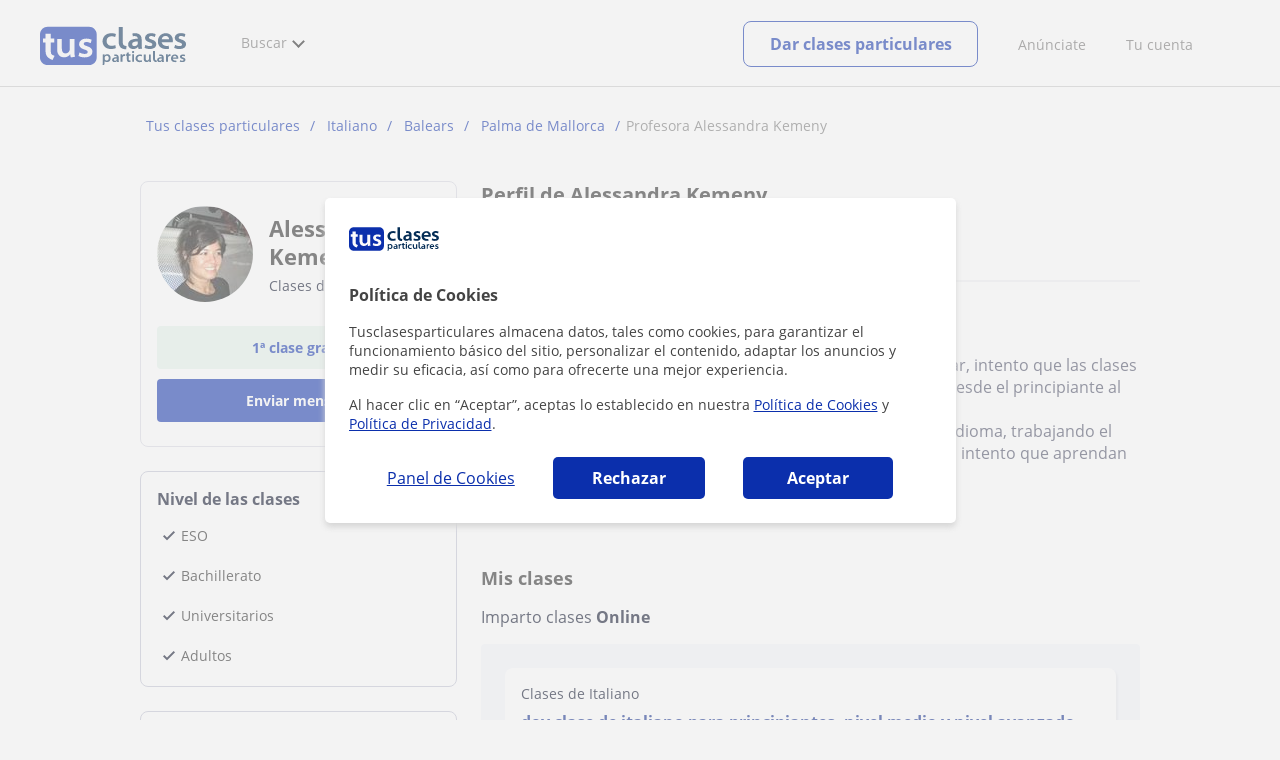

--- FILE ---
content_type: text/html; charset=utf-8
request_url: https://www.tusclasesparticulares.com/profesores/alessandra-kemeny.htm
body_size: 19797
content:


<!DOCTYPE html>
<html lang="es">
<head><meta http-equiv="Content-Type" content="text/html;utf-8" /><title>
	Alessandra Kemeny - Perfil, opiniones y precios
</title><meta name="viewport" content="width=device-width" /><meta name="robots" content="index,follow"/>
<meta name="facebook-domain-verification" content="kc3b74kfvtl1c1c759ki5v5ges3jca"/>
<link rel="canonical" href="https://www.tusclasesparticulares.com/profesores/alessandra-kemeny.htm"/>
<meta property="og:title" content="Alessandra Kemeny - Perfil, opiniones y precios"/>
<meta property="og:type" content="website" /><meta property="og:url" content="https://www.tusclasesparticulares.com/profesores/alessandra-kemeny.htm"/>
<meta property="og:image" content="https://d1reana485161v.cloudfront.net/i/og_tusclasesparticulares_v2.png"/>
<link id="lnkcss" type="text/css" rel="stylesheet" href="https://d1reana485161v.cloudfront.net/tces.min.css?v=2309" /><link rel="stylesheet" type="text/css" href="https://d1reana485161v.cloudfront.net/css/profile.css?v=2309"/>
<link rel="stylesheet" type="text/css" href="https://d1reana485161v.cloudfront.net/css/block-contact.css?v=2309"/>
<link rel="stylesheet" type="text/css" href="https://d1reana485161v.cloudfront.net/css/block-other-teachers.css?v=2309"/>
<meta http-equiv="X-UA-Compatible" content="IE=edge" /><link rel="icon" type="image/png" href="https://d1reana485161v.cloudfront.net/i/favicon-latam-esp.png">
</head>
<body id="body" class="desk footer2 country_es country_studentpass_active tc-reset" data-portalid="0" data-current-website-area="28">
    
    <div id="pp"></div>
    <div id="wrapper" class="flex">
        <header id="header" class="header2 v3">
    <div class="shell-lg">
        <section class="header-web">
            <div id="logo">
                <a href="/" id="lnkhome" title="Clases particulares">
                    <img src="https://d1reana485161v.cloudfront.net/i/logo_tusclasesparticulares_v3.svg" id="imglogo" width="159" height="60" alt="Tus clases particulares" />
                </a>
            </div>
            <div class="barra-vertical"></div>
            <div id="navcustom" class="navigation-web">
                <nav class="men">
                    <ul>
                        <li id="menuSearchers" class="menu menu-searchers">
                            <span class="menu-title">Buscar</span>
                            <div id="navmainsearchers" class="submenu lang_es">
                                <div class="submenu-title">
                                    <span class="submenu-title-txt dblock bold">Miles de anuncios a tu alcance</span>
                                </div>
                                <div class="submenu-items ovhid">
                                    <ul class="col_l fl_l">
                                        <li id="li1">
                                            <a href="/buscar/clasesparticulares.aspx">
                                                <svg id="header_particulares" style="color:#A3A5AB;;fill:currentcolor" width="23px" height="23px" viewBox="0 0 22 16" xmlns="http://www.w3.org/2000/svg" ><path d='M19.3218891,11.5127559 C19.9517018,11.5127559 20.5147472,11.6667556 20.9046069,11.8964761 C21.2947223,12.1261965 21.4883731,12.4078471 21.4883731,12.6639164 L21.4883731,14.0708903 L18.9302387,14.0708903 L18.9302387,13.0315203 C18.9302387,12.5078702 18.6514021,12.0535455 18.2106355,11.6884997 C18.5337279,11.5815697 18.9148899,11.5127559 19.3218891,11.5127559 Z M15.0930372,11.2569425 C16.0464538,11.2569425 16.9008707,11.4700351 17.4992184,11.8084762 C18.097566,12.1469174 18.4186119,12.58487 18.4186119,13.0315203 L18.4186119,15.3499575 L11.7674624,15.3499575 L11.7674624,13.0315203 C11.7674624,12.58487 12.0885083,12.1469174 12.6866001,11.8084762 C13.2849478,11.4700351 14.1396205,11.2569425 15.0930372,11.2569425 Z M0.511671144,11.2569425 L12.6546235,11.2569425 C12.5781352,11.2940354 12.5026703,11.3283144 12.4307867,11.3689888 C11.818881,11.7151043 11.3783702,12.2113824 11.2796262,12.7918231 L0.511671144,12.7918231 L0.511671144,11.2569425 Z M3.58143241,10.7453156 L7.16282055,10.7453156 L7.16282055,8.95462152 L3.58143241,8.95462152 L3.58143241,10.7453156 Z M19.4418656,8.1871812 C20.1512363,8.1871812 20.7209328,8.75687773 20.7209328,9.46624839 C20.7209328,10.1756191 20.1512363,10.7453156 19.4418656,10.7453156 C18.7322391,10.7453156 18.1627984,10.1756191 18.1627984,9.46624839 C18.1627984,8.75687773 18.7322391,8.1871812 19.4418656,8.1871812 Z M15.0930372,7.41974088 C15.9436168,7.41974088 16.6279178,8.10378602 16.6279178,8.95462152 C16.6279178,9.8052012 15.9436168,10.4895021 15.0930372,10.4895021 C14.2422017,10.4895021 13.5581565,9.8052012 13.5581565,8.95462152 C13.5581565,8.10378602 14.2422017,7.41974088 15.0930372,7.41974088 Z M1.5349249,2.55928555 L16.3721043,2.55928555 L16.3721043,7.36371774 C16.0213841,7.08206715 15.5760129,6.90811401 15.0930372,6.90811401 C13.9656673,6.90811401 13.0465296,7.82750751 13.0465296,8.95462152 C13.0465296,9.72308509 13.4727148,10.3956186 14.1017601,10.7453156 L7.67444743,10.7453156 L7.67444743,8.69880808 C7.67649394,8.57422693 7.58874993,8.46627366 7.4664711,8.44299464 C7.45061067,8.44145976 7.43449442,8.44145976 7.41863399,8.44299464 L3.32561897,8.44299464 C3.18415414,8.44299464 3.06980553,8.55759906 3.06980553,8.69880808 L3.06980553,10.7453156 L1.5349249,10.7453156 L1.5349249,2.55928555 Z M0.511671144,2.04765867 L17.3953581,2.04765867 L17.3953581,0.512778038 L0.511671144,0.512778038 L0.511671144,2.04765867 Z M0.207764779,0.00115116047 C0.0854859548,0.0244301834 -0.00225805465,0.132383455 4.4266294e-05,0.256964599 L4.4266294e-05,2.30347211 C4.4266294e-05,2.44468113 0.114392873,2.55928555 0.255857705,2.55928555 L1.02329802,2.55928555 L1.02329802,10.7453156 L0.255857705,10.7453156 C0.114392873,10.7453156 4.4266294e-05,10.85992 4.4266294e-05,11.001129 L4.4266294e-05,13.0476365 C4.4266294e-05,13.1888456 0.114392873,13.30345 0.255857705,13.30345 L11.2558356,13.30345 L11.2558356,15.6057709 C11.2558356,15.7469799 11.3701842,15.8615844 11.511649,15.8615844 L18.6744253,15.8615844 C18.8156343,15.8615844 18.9302387,15.7469799 18.9302387,15.6057709 L18.9302387,14.5825172 L21.7441866,14.5825172 C21.8853956,14.5825172 22,14.4679127 22,14.3267037 L22,12.6639164 C22,12.1640569 21.6546519,11.7432438 21.1686063,11.4567328 C20.8910487,11.2935238 20.5577238,11.1745705 20.1931897,11.0970591 C20.8066303,10.8123387 21.2325597,10.1848283 21.2325597,9.46624839 C21.2325597,8.4803434 20.4277706,7.67555432 19.4418656,7.67555432 C18.4559606,7.67555432 17.6511715,8.4803434 17.6511715,9.46624839 C17.6511715,10.1600144 18.0466591,10.768083 18.6263324,11.0650824 C18.2863563,11.121873 17.9737523,11.2144774 17.6990087,11.3449423 C17.2132189,11.0804312 16.6174294,10.8965013 15.9564075,10.8092689 C16.6529875,10.4823394 17.1395447,9.77271289 17.1395447,8.95462152 C17.1395447,8.59852921 17.0446379,8.27134382 16.8837312,7.97920488 C16.8852661,7.96334444 16.8852661,7.9472282 16.8837312,7.93136776 L16.8837312,2.55928555 L17.6511715,2.55928555 C17.7923806,2.55928555 17.906985,2.44468113 17.906985,2.30347211 L17.906985,0.256964599 C17.906985,0.115755581 17.7923806,0.00115116047 17.6511715,0.00115116047 L0.255857705,0.00115116047 C0.239741458,-0.000383720158 0.223881025,-0.000383720158 0.207764779,0.00115116047 Z'></path></svg>
                                                Profesores particulares
                                            </a>
                                        </li>
                                        <li id="li2">
                                            <a href="/online/">
                                                <svg id="header_online" style="color:#A3A5AB;;fill:currentcolor" width="17px" height="21px" viewBox="0 0 17 21" xmlns="http://www.w3.org/2000/svg" ><g id='wireframes' stroke='none' stroke-width='1' fill='none' fill-rule='evenodd'><g id='Header-' transform='translate(-168.000000, -193.000000)' fill='#A3A5AB'><g id='Group-20' transform='translate(145.000000, 61.000000)'><g id='Group-11' transform='translate(23.000000, 132.000000)'><g id='webcam'><path d='M8.5,16.3495305 C4.1741784,16.3495305 0.654460094,12.8298122 0.654460094,8.50399061 C0.654460094,4.17816901 4.1741784,0.654460094 8.5,0.654460094 C12.8258216,0.654460094 16.3455399,4.1741784 16.3455399,8.5 C16.3455399,12.8258216 12.8258216,16.3495305 8.5,16.3495305 Z M10.4633803,17.0039906 C11.9758216,17.0039906 13.2248826,18.1492958 13.3884977,19.6178404 L3.61150235,19.6178404 C3.77511737,18.1492958 5.0241784,17.0039906 6.53661972,17.0039906 L10.4633803,17.0039906 Z M17,8.5 C17,3.81502347 13.1889671,-5.68434189e-14 8.5,-5.68434189e-14 C3.81103286,-5.68434189e-14 0,3.81502347 0,8.5 C0,12.1593897 2.32652582,15.2880282 5.57488263,16.4812207 C4.0584507,16.9042254 2.94107981,18.2929577 2.94107981,19.9410798 L2.94107981,20.2683099 L14.0589202,20.2683099 L14.0589202,19.9410798 C14.0589202,18.2929577 12.9415493,16.9002347 11.4251174,16.4812207 C14.6774648,15.2880282 17,12.1633803 17,8.5 Z' id='Fill-1'></path><path d='M8.5,13.07723 C5.97394366,13.07723 3.92276995,11.0220657 3.92276995,8.5 C3.92276995,5.97793427 5.97394366,3.92276995 8.5,3.92276995 C11.0260563,3.92276995 13.07723,5.97793427 13.07723,8.5 C13.07723,11.0220657 11.0260563,13.07723 8.5,13.07723 M8.5,3.26830986 C5.61478873,3.26830986 3.26830986,5.61478873 3.26830986,8.5 C3.26830986,11.3852113 5.61478873,13.7316901 8.5,13.7316901 C11.3852113,13.7316901 13.7316901,11.3852113 13.7316901,8.5 C13.7316901,5.61478873 11.3852113,3.26830986 8.5,3.26830986' id='Fill-3'></path><path d='M8.5,11.4450704 C6.8758216,11.4450704 5.55892019,10.1241784 5.55892019,8.50399061 C5.55892019,6.88380282 6.87981221,5.5629108 8.5,5.5629108 C10.1201878,5.5629108 11.4410798,6.88380282 11.4410798,8.50399061 C11.4410798,10.1241784 10.1241784,11.4450704 8.5,11.4450704 M8.5,4.90446009 C6.51666667,4.90446009 4.90446009,6.51666667 4.90446009,8.5 C4.90446009,10.4833333 6.51666667,12.0955399 8.5,12.0955399 C10.4833333,12.0955399 12.0955399,10.4833333 12.0955399,8.5 C12.0955399,6.51666667 10.4833333,4.90446009 8.5,4.90446009' id='Fill-5'></path><path d='M8.5,6.54061033 C7.4185446,6.54061033 6.53661972,7.42253521 6.53661972,8.50399061 C6.53661972,8.68356808 6.6842723,8.83122066 6.86384977,8.83122066 C7.04342723,8.83122066 7.19107981,8.68356808 7.19107981,8.50399061 C7.19107981,7.78169014 7.77769953,7.19507042 8.5,7.19507042 C8.67957746,7.19507042 8.82723005,7.04741784 8.82723005,6.86784038 C8.82723005,6.6842723 8.67957746,6.54061033 8.5,6.54061033' id='Fill-7'></path><polygon id='Fill-9' points='8.17276995 18.6361502 8.82723005 18.6361502 8.82723005 17.9816901 8.17276995 17.9816901'></polygon><polygon id='Fill-11' points='9.48169014 18.6361502 10.1361502 18.6361502 10.1361502 17.9816901 9.48169014 17.9816901'></polygon><polygon id='Fill-12' points='6.86384977 18.6361502 7.51830986 18.6361502 7.51830986 17.9816901 6.86384977 17.9816901'></polygon></g></g></g></g></g></svg>
                                                Clases online por webcam
                                            </a>
                                        </li>
                                        <li id="li3">
                                            <a href="/in-company/">
                                                <svg id="header_paraempresas" style="color:#A3A5AB;;fill:currentcolor" width="18px" height="16px" viewBox="-32 33.1 16.2 15" xmlns="http://www.w3.org/2000/svg" ><path d='M-17.6,35.6h1.9v12.5H-32V35.6h1.9V35h1.2v0.6h1.9v-1.2v-0.1c0-0.8,0.4-1.2,1.1-1.2h3.9c0.4,0,0.7,0.1,0.9,0.4s0.4,0.5,0.4,0.9v0.1v1.2h1.9V35h1.2V35.6z M-16.3,38.1v-1.9h-1.2v0.6h-1.2v-0.6h-10v0.6h-1.2v-0.6h-1.2v1.9H-16.3z M-16.3,47.5v-8.8h-15v8.8H-16.3z M-26.3,35.6h5v-1.2c0-0.5-0.2-0.7-0.7-0.7h-3.8c-0.4,0-0.5,0.2-0.5,0.7V35.6z'></path></svg>
                                                Clases para empresas
                                            </a>
                                        </li>
                                    </ul>
                                    <ul class="col_r fl_r">
                                        <li id="li4">
                                            <a href="/academias/buscar.aspx">
                                                <svg id="header_academia" style="color:#A3A5AB;;fill:currentcolor" width="24px" height="24px" viewBox="0 0 22 22" xmlns="http://www.w3.org/2000/svg" ><g id='wireframes' stroke='none' stroke-width='1' fill='none' fill-rule='evenodd'><g id='Header-' transform='translate(-165.000000, -283.000000)' fill='#A3A5AB'><g id='Group-20' transform='translate(145.000000, 61.000000)'><g id='Group-13' transform='translate(20.000000, 222.000000)'><g id='Academia'><path d='M11.28325,21.430275 L13.18675,21.430275 L13.18675,14.129525 L11.28325,14.129525 L11.28325,21.430275 Z M8.81325,21.430275 L10.71675,21.430275 L10.71675,14.129525 L8.81325,14.129525 L8.81325,21.430275 Z M11,5.181775 L15.70125,8.262275 L15.70125,12.126275 C15.70125,12.275525 15.83625,12.411275 15.9845,12.411275 L18.62275,12.411275 L18.62275,21.430275 L13.7535,21.430275 L13.7535,13.844525 C13.7535,13.695525 13.6185,13.559775 13.47,13.559775 L8.53,13.559775 C8.3815,13.559775 8.2465,13.695525 8.2465,13.844525 L8.2465,21.430275 L3.386,21.430275 L3.386,12.411275 L6.02425,12.411275 C6.17275,12.411275 6.30775,12.275525 6.30775,12.126275 L6.30775,8.262275 L11,5.181775 Z M11.28325,0.569775 L14.1695,0.569775 L14.1695,2.038775 L11.28325,2.038775 L11.28325,0.569775 Z M10.938,2.5e-05 C10.80825,0.008025 10.7135,0.154275 10.71675,0.285025 L10.71675,4.692025 L5.865,7.870525 C5.78775,7.923275 5.7395,8.016775 5.741,8.110775 L5.741,11.841275 L3.10275,11.841275 C2.9545,11.841275 2.8195,11.977025 2.8195,12.126275 L2.8195,21.430275 L0.28725,21.430275 C0.13775,21.427775 0,21.564525 0,21.715025 C0,21.865525 0.13775,22.002025 0.28725,22.000025 L21.71275,22.000025 C21.86225,22.002525 22,21.865525 22,21.715025 C22,21.564525 21.86225,21.428025 21.71275,21.430275 L19.1895,21.430275 L19.1895,12.126275 C19.1895,11.977025 19.0545,11.841275 18.90625,11.841275 L16.26775,11.841275 L16.26775,8.110775 C16.26775,8.015275 16.2155,7.921275 16.135,7.870525 L11.28325,4.683025 L11.28325,2.608775 L14.45275,2.608775 C14.60125,2.608775 14.73625,2.473025 14.73625,2.323775 L14.73625,0.285025 C14.73625,0.135775 14.60125,2.5e-05 14.45275,2.5e-05 L10.938,2.5e-05 Z' id='Fill-1'></path><path d='M11.0019,8.0103 C12.08315,8.0103 12.94715,8.88905 12.94715,9.96655 C12.94715,11.0553 12.08315,11.9328 11.0019,11.9328 C9.92065,11.9328 9.05665,11.0553 9.05665,9.96655 C9.05665,8.88905 9.92065,8.0103 11.0019,8.0103 M11.0019,7.44055 C9.61365,7.44055 8.49015,8.5808 8.49015,9.96655 C8.49015,11.36105 9.61365,12.50255 11.0019,12.50255 C12.39015,12.50255 13.51365,11.36105 13.51365,9.96655 C13.51365,8.5808 12.39015,7.44055 11.0019,7.44055' id='Fill-3'></path><path d='M10.9975,8.587275 C10.84125,8.589775 10.7165,8.719025 10.7185,8.876275 L10.7185,9.966525 C10.71875,10.123775 10.8455,10.251275 11.002,10.251275 L12.096,10.251275 C12.2525,10.254775 12.382,10.130025 12.3855,9.972775 C12.389,9.815275 12.26475,9.685025 12.10825,9.681525 C12.10425,9.681525 12.10025,9.681525 12.096,9.681525 L11.28525,9.681525 L11.28525,8.876275 C11.2875,8.718775 11.1625,8.589525 11.006,8.587275 C11.003,8.587275 11.00025,8.587275 10.9975,8.587275' id='Fill-4'></path><path d='M4.95075,15.991025 L6.8335,15.991025 L6.8335,14.097525 L4.95075,14.097525 L4.95075,15.991025 Z M4.6675,13.527775 C4.51125,13.527775 4.38425,13.655525 4.38425,13.812775 L4.38425,16.276025 C4.38425,16.433275 4.51125,16.560775 4.6675,16.560775 L7.117,16.560775 C7.2735,16.560775 7.40025,16.433275 7.40025,16.276025 L7.40025,13.812775 C7.40025,13.655525 7.2735,13.527775 7.117,13.527775 L4.6675,13.527775 Z' id='Fill-5'></path><path d='M4.95075,19.837275 L6.8335,19.837275 L6.8335,17.943775 L4.95075,17.943775 L4.95075,19.837275 Z M4.6675,17.374025 C4.51125,17.374025 4.38425,17.501525 4.38425,17.659025 L4.38425,20.122275 C4.38425,20.279525 4.51125,20.407025 4.6675,20.407025 L7.117,20.407025 C7.2735,20.407025 7.40025,20.279525 7.40025,20.122275 L7.40025,17.659025 C7.40025,17.501525 7.2735,17.374025 7.117,17.374025 L4.6675,17.374025 Z' id='Fill-6'></path><path d='M15.18025,15.991025 L17.053,15.991025 L17.053,14.097525 L15.18025,14.097525 L15.18025,15.991025 Z M14.89675,13.527775 C14.7405,13.527775 14.6135,13.655525 14.6135,13.812775 L14.6135,16.276025 C14.6135,16.433275 14.7405,16.560775 14.89675,16.560775 L17.33625,16.560775 C17.49275,16.560775 17.6195,16.433275 17.6195,16.276025 L17.6195,13.812775 C17.6195,13.655525 17.49275,13.527775 17.33625,13.527775 L14.89675,13.527775 Z' id='Fill-7'></path><path d='M15.18025,19.837275 L17.053,19.837275 L17.053,17.943775 L15.18025,17.943775 L15.18025,19.837275 Z M14.89675,17.374025 C14.7405,17.374025 14.6135,17.501525 14.6135,17.659025 L14.6135,20.122275 C14.6135,20.279525 14.7405,20.407025 14.89675,20.407025 L17.33625,20.407025 C17.49275,20.407025 17.6195,20.279525 17.6195,20.122275 L17.6195,17.659025 C17.6195,17.501525 17.49275,17.374025 17.33625,17.374025 L14.89675,17.374025 Z' id='Fill-8'></path></g></g></g></g></g></svg>
                                                <span>
                                                    Academias y escuelas
                                                </span>
                                            </a>
                                        </li>
                                        <li id="li5">
                                            <a href="/buscar/alumnos.aspx">
                                                <svg id="header_students" style="color:#A3A5AB;;fill:currentcolor" width="16px" height="21px" viewBox="0 0 16 21" xmlns="http://www.w3.org/2000/svg" ><g id='wireframes' stroke='none' stroke-width='1' fill='none' fill-rule='evenodd'><g id='Header-' transform='translate(-168.000000, -329.000000)' fill='#A3A5AB'><g id='Group-20' transform='translate(145.000000, 61.000000)'><g id='Group-14' transform='translate(23.000000, 268.000000)'><g id='alumno'><path d='M14.8399,19.7196364 C14.6469,19.9417273 14.3519,20.0639091 14.0095667,20.0639091 L1.72123333,20.0639091 C1.3789,20.0639091 1.0839,19.9417273 0.8909,19.7196364 C0.6979,19.4978636 0.626233333,19.1984545 0.689566667,18.8774091 L1.74156667,13.5249545 C1.88056667,12.8179545 2.63423333,12.2207273 3.3879,12.2207273 L6.0119,12.2207273 L7.5789,14.3974091 L6.66323333,16.8362727 L8.07856667,18.4462727 L9.53323333,16.7557727 L8.34323333,14.3891364 L10.1799,12.2210455 L12.3429,12.2210455 C13.0965667,12.2210455 13.8502333,12.8182727 13.9892333,13.5252727 L15.0412333,18.8777273 C15.1042333,19.1984545 15.0329,19.4975455 14.8399,19.7196364 Z M7.9969,15.1702727 L8.74823333,16.6650909 L8.07323333,17.4497273 L7.42023333,16.7067727 L7.9969,15.1702727 Z M15.6962333,18.7596818 L14.6442333,13.4072273 C14.4469,12.4020909 13.4145667,11.5843636 12.3429,11.5843636 L9.86156667,11.5843636 L7.9699,13.8170455 L6.36223333,11.5840455 L3.3879,11.5840455 C2.31623333,11.5840455 1.2839,12.4017727 1.08623333,13.4069091 L0.0342333333,18.7593636 C-0.0661,19.2700455 0.0559,19.7552727 0.3779,20.1256364 C0.6999,20.496 1.1769,20.6999545 1.72123333,20.6999545 L14.0095667,20.6999545 C14.5539,20.6999545 15.0309,20.496 15.3529,20.1256364 C15.6749,19.7552727 15.7969,19.2703636 15.6962333,18.7596818 Z' id='Fill-1'></path><path d='M2.44656667,3.13027273 L7.86523333,0.702863636 L13.2842333,3.12995455 L11.3202333,3.81213636 C10.4659,2.91772727 9.23556667,2.35168182 7.86523333,2.35168182 C6.4949,2.35168182 5.26456667,2.91772727 4.41023333,3.81213636 L2.44656667,3.13027273 Z M7.86523333,10.5929091 C5.65956667,10.5929091 3.86523333,8.88013636 3.86523333,6.77472727 C3.86523333,4.68681818 5.65956667,2.98836364 7.86523333,2.98836364 C10.0709,2.98836364 11.8652333,4.68681818 11.8652333,6.77472727 C11.8652333,8.88013636 10.0709,10.5929091 7.86523333,10.5929091 Z M3.19856667,6.77472727 C3.19856667,9.23109091 5.2919,11.2292727 7.86523333,11.2292727 C10.4385667,11.2292727 12.5319,9.23109091 12.5319,6.77472727 C12.5319,5.87459091 12.2452333,5.03745455 11.7559,4.33809091 L12.2035667,4.18281818 L12.1935667,4.20922727 C12.2072333,4.21431818 13.5735667,4.75554545 13.9795667,7.66531818 L14.6402333,7.581 C14.3325667,5.37790909 13.4965667,4.36768182 12.9425667,3.92636364 L15.0195667,3.20504545 L7.86523333,0 L0.7109,3.20472727 L3.97456667,4.33809091 C3.48523333,5.03745455 3.19856667,5.87459091 3.19856667,6.77472727 Z' id='Fill-3'></path></g></g></g></g></g></svg>
                                                <span>
                                                    Alumnos que buscan profe
                                                </span>
                                            </a>
                                        </li>
                                        <li id="li6">
                                            <a href="/buscar/empleo-para-profesores/">
                                                <svg id="header_jobs" style="color:#A3A5AB;;fill:currentcolor" width="22px" height="22px" viewBox="0 0 22 22" xmlns="http://www.w3.org/2000/svg" ><g id='wireframes' stroke='none' stroke-width='1' fill='none' fill-rule='evenodd'><g id='Header-' transform='translate(-168.000000, -374.000000)' fill='#A3A5AB'><g id='Group-20' transform='translate(145.000000, 61.000000)'><g id='Group-15' transform='translate(23.000000, 313.000000)'><g id='Empleo'><path d='M16.8333333,12.1582654 C16.8333333,12.9880572 16.1666667,13.6518907 15.3,13.6518907 C14.4666667,13.6518907 13.7666667,12.9880572 13.7666667,12.1582654 C13.7666667,11.3284735 14.4333333,10.66464 15.3,10.66464 C16.1333333,10.6314483 16.8333333,11.3284735 16.8333333,12.1582654 M18.3666667,16.4399913 L18.3666667,17.3361665 L12.2,17.3361665 L12.2,16.4399913 C12.2,15.5106244 12.9666667,14.7804076 13.8666667,14.7804076 L16.6666667,14.7804076 C17.6,14.7472159 18.3666667,15.5106244 18.3666667,16.4399913 M13.1,12.1582654 C13.1,13.0212489 13.6,13.7514657 14.3,14.1165741 L13.8333333,14.1165741 C12.5333333,14.1165741 11.5,15.1787077 11.5,16.4399913 L11.5,17.6680833 C11.5,17.8672333 11.6333333,18 11.8333333,18 L18.6666667,18 C18.8666667,18 19,17.8672333 19,17.6680833 L19,16.4399913 C19,15.145516 17.9333333,14.1165741 16.6666667,14.1165741 L16.2666667,14.1165741 C17,13.7514657 17.4666667,13.0212489 17.4666667,12.1582654 C17.4666667,10.9633651 16.5,10.0008065 15.2666667,10.0008065 C14.1,9.96761487 13.1,10.9633651 13.1,12.1582654' id='Fill-1'></path><path d='M19.1281792,9.27533797 L20.192898,9.17420693 C20.3592603,9.14049658 20.4923502,9.0056552 20.4923502,8.80339312 C20.4590777,8.63484139 20.3259879,8.5 20.1263531,8.5 C20.0598082,8.5 18.1965502,8.70226208 18.1300052,8.70226208 C17.9303704,8.73597242 17.830553,8.9382345 17.8638255,9.10678623 L18.1965502,10.9271449 C18.2298226,11.129407 18.3961849,11.2305381 18.5958197,11.1968277 C18.762182,11.1631174 18.8952719,10.9945656 18.8619994,10.7923036 L18.6623647,9.71357247 C21.2576169,11.5339312 22.1559734,15.0735175 20.5921676,17.9726073 C19.261269,20.467173 16.5329269,21.6807454 13.9044022,21.2088006 C13.7380399,21.1750902 13.5384051,21.3099316 13.5051327,21.4784834 C13.4718602,21.6470351 13.60495,21.8492972 13.7713124,21.8830075 C16.6660168,22.422373 19.6605386,21.0739592 21.1577995,18.3097108 C22.8214227,15.1746486 21.9563386,11.3316691 19.1281792,9.27533797' id='Fill-3'></path><path d='M2.07736741,15.3008672 C1.56653936,15.3008672 1.15787692,14.8990939 1.15787692,14.3968773 L1.15787692,9.54211633 C1.26004253,9.57559744 1.32815293,9.57559744 1.43031855,9.57559744 L6.64076467,9.57559744 L6.64076467,10.5130685 C6.64076467,10.7139552 6.77698549,10.8478796 6.98131671,10.8478796 L9.09273932,10.8478796 C9.29707054,10.8478796 9.43329136,10.7139552 9.43329136,10.5130685 L9.43329136,9.57559744 L10.9998307,9.57559744 C9.22896014,10.9483229 8.17324883,13.0576329 8.24135924,15.3008672 L2.07736741,15.3008672 Z M7.32186874,10.1782574 L8.75218729,10.1782574 L8.75218729,8.73856969 L7.32186874,8.73856969 L7.32186874,10.1782574 Z M0.681104069,3.44855432 C0.681104069,3.3815921 0.749214476,3.31462988 0.817324883,3.31462988 L6.64076467,3.31462988 L6.64076467,7.19843864 C6.64076467,7.3993253 6.77698549,7.53324974 6.98131671,7.53324974 L9.09273932,7.53324974 C9.29707054,7.53324974 9.43329136,7.3993253 9.43329136,7.19843864 L9.43329136,3.31462988 L15.2567311,3.31462988 C15.3248416,3.31462988 15.392952,3.3815921 15.392952,3.44855432 L15.392952,8.1024286 C14.235075,8.1024286 13.1112533,8.33679637 12.055542,8.90597524 L9.43329136,8.90597524 L9.43329136,8.40375859 C9.43329136,8.20287193 9.29707054,8.06894749 9.09273932,8.06894749 L6.98131671,8.06894749 C6.77698549,8.06894749 6.64076467,8.20287193 6.64076467,8.40375859 L6.64076467,8.90597524 L1.43031855,8.90597524 C1.0216561,8.90597524 0.681104069,8.57116414 0.681104069,8.13590971 C0.681104069,8.13590971 0.681104069,3.44855432 0.681104069,3.44855432 Z M4.76772848,2.54456436 C4.76772848,1.50664995 5.61910857,0.669622199 6.70887508,0.669622199 L9.39923615,0.669622199 C10.4549475,0.669622199 11.3063275,1.50664995 11.3063275,2.54456436 L11.3063275,2.61152657 L4.76772848,2.61152657 L4.76772848,2.54456436 Z M7.32186874,6.86362754 L8.75218729,6.86362754 L8.75218729,3.31462988 L7.32186874,3.31462988 L7.32186874,6.86362754 Z M12.4642045,20.8922126 L12.0895972,19.0172704 C12.055542,18.8498649 11.885266,18.7159405 11.6809348,18.7494216 C11.5106588,18.7829027 11.374438,18.9503082 11.4084932,19.1511949 L11.6468796,20.2895526 C9.02462892,18.4815727 8.10513842,14.9995373 9.70573299,12.1201618 C11.1019963,9.60907855 13.9285782,8.40375859 16.5848841,8.93945635 C16.7551601,8.97293746 16.9594913,8.87249413 16.9935465,8.67160747 C17.0276017,8.50420192 16.9254361,8.30331526 16.7211049,8.26983415 C16.5167737,8.23635304 16.2783873,8.20287193 16.074056,8.16939082 L16.074056,3.48203543 C16.074056,3.046781 15.6994488,2.67848879 15.2567311,2.67848879 L11.9874316,2.67848879 L11.9874316,2.54456436 C11.9874316,1.13835774 10.8295547,0 9.39923615,0 L6.70887508,0 C5.24450133,0 4.08662442,1.13835774 4.08662442,2.54456436 L4.08662442,2.64500768 L0.817324883,2.64500768 C0.374607238,2.64500768 0,3.01329989 0,3.44855432 L0,8.13590971 C0,8.53768303 0.170276017,8.93945635 0.476772848,9.20730523 L0.476772848,14.3968773 C0.476772848,15.2673861 1.19193212,15.9704894 2.07736741,15.9704894 L8.30946964,15.9704894 C8.58191127,17.9458749 9.60356738,19.6199304 11.1360515,20.724807 L10.0803402,20.8252504 C9.91006421,20.8587315 9.73978819,20.9926559 9.77384339,21.1935426 C9.8078986,21.3944292 9.97817461,21.5283537 10.1484506,21.4948726 L12.1577076,21.2939859 C12.3620389,21.2605048 12.4982597,21.0596181 12.4642045,20.8922126 Z' id='Fill-6'></path></g></g></g></g></g></svg>
                                                <span>
                                                    Empleo para profesores
                                                </span>
                                            </a>
                                        </li>
                                    </ul>
                                </div>
                                <div class="submenu-items tb-vs"></div>
                            </div>
                        </li>
                        
                        
                        
                    </ul>
                </nav>
                <nav id="MenuLanding" class="men landing-custom-search">
                    <ul>
                        
                    </ul>
                </nav>
                <nav class="actions">
                    <ul class="ulactions">
                        <li class="menu menu-user">
                            <span class="menu-title">
                                <span class="mainbadge"><span class="gunm js-gunm-total" data-getunreadmsgs="1" data-gunm-api="https://www.tusclases.com/api_common/"></span></span>
                                <span class="nav-photouser dinline">
                                    <img data-iurl="https://d1reana485161v.cloudfront.net/i/avatar_blue-min.png" alt="Avatar cuenta" /></span>
                                <span id="menutucuenta" class="menu-titletxt dinline">Tu cuenta</span>
                            </span>
                            <div class="submenu actionsmenu">
                                <ul class="ulactionsmenu">
                                    <li class="liuserinfo ovhid nodis">
                                        <div class="dvphoto fl_l"><a href="#" class="lnkchgphoto">Modificar</a></div>
                                        <div class="dvbasicinfo fl_l">
                                            <span class="spheadername dblock bold"></span>
                                            <span class="spheaderstars dblock"></span>
                                            <span class="dblock"><a href="#" class="lnkheaderprofile">ver perfil</a></span>
                                        </div>
                                    </li>
                                    <li class="lilogin">
                                        <a id="btnlogin" href="/acceso-area-personal.aspx" class="btn green-btn btnlogin">Iniciar sesión</a>
                                        <div class="new-register">
                                            <span>¿Eres nuevo?</span>
                                            <button data-href="/usuario/registro/new.aspx?InnerOrigin=28" class="fl_r">regístrate gratis</button>
                                        </div>
                                    </li>
                                    
                                    <li class="limensajes subact disabled" data-to="-1">
                                        <button data-href="/gestionaranuncio/messaging" class="apnolnk">
                                            <div class="dvmessages">
                                                <i class="svg">
                                                    <svg id="mail" style="color:#A3A5AB;fill:currentcolor" width="22px" height="23px" viewBox="0 0 512 512" xmlns="http://www.w3.org/2000/svg" ><path d='m64 128l0 256 384 0 0-256z m192 140l-163-124 326 0z m-176 100l0-214 115 88-68 77 2 2 79-70 48 37 48-37 79 70 2-2-68-77 115-88 0 214z'/></svg>
                                                </i>
                                                <div class="badge"><span class="gunm js-gnum-mesaages" data-getunreadmsgs="1" data-gunm-api="https://www.tusclases.com/api_common/"></span></div>
                                            </div>
                                            Tus mensajes</button></li>
                                    <li class="limensajes subact disabled" data-to="-1">
                                        <button data-href="/gestionaranuncio/notifications" class="apnolnk">
                                            <div class="dvmessages dvnotificacines">
                                                <i class="svg">
                                                    <svg id="notifications" style="color:#A3A5AB;fill:currentcolor" width="21px" height="21px" viewBox="0 0 512 512" xmlns="http://www.w3.org/2000/svg" ><path d='m382 226c0-98-53-131-102-138 0-1 0-1 0-2 0-12-11-22-24-22-13 0-24 10-24 22 0 1 0 1 0 2-49 7-102 41-102 138 0 114-28 126-66 158l384 0c-38-32-66-44-66-158z m-275 142c9-9 17-18 23-32 12-25 17-59 17-110 0-46 13-80 37-101 23-19 52-23 72-23 20 0 49 4 72 23 24 21 37 54 37 101 0 84 15 117 40 142z m149 80c27 0 49-20 52-43l-103 0c2 23 24 43 51 43z'/></svg>
                                                </i>
                                                <div class="badge num"><span class="gunm js-gnum-notif" data-getunreadnotif="1"></span></div>
                                            </div>
                                            Tus notificaciones</button></li>
                                    <li class="liarea subact disabled" data-to="-1">
                                        <button data-href="/gestionaranuncio/" class="apnolnk">
                                            <i class="svg">
                                                <svg id="icon-android-person" style="color:#A3A5AB;fill:currentcolor" width="20px" height="20px" viewBox="0 0 512 512" xmlns="http://www.w3.org/2000/svg" ><path xmlns='http://www.w3.org/2000/svg' d='m256 256c53 0 96-43 96-96 0-53-43-96-96-96-53 0-96 43-96 96 0 53 43 96 96 96z m0 48c-64 0-192 32-192 96l0 48 384 0 0-48c0-64-128-96-192-96z'></path></svg>
                                            </i>
                                            Tu área personal
                                        </button>
                                    </li>
                                    
                                    
                                    <li class="lilogout subact disabled center" data-to="-1">
                                        <button data-href="/logout.aspx" class="apnolnk">Cerrar sesión</button></li>
                                </ul>
                            </div>
                        </li>
                        <li class="nav-item"><a id="Anunciate" href="/anunciarse/" class="item-title">Anúnciate</a></li>
                        <li class="nav-item connectar_direct"><a href="/acceso-area-personal.aspx" class="item-title">Tu cuenta</a></li>

                        <li class="lipublish" style=""><a id="DarClasesBtn" class="sign-btn lnkcreateacc" href="/dar-clases-particulares/" style="min-width: 185px; justify-content: center; display: flex;"><span id="DarClasesBtnTemplate" style="background-color: #0b2a9359; height: 16px; width: 100%;"></span></a></li>
                    </ul>
                </nav>
            </div>
        </section>
    </div>
    <input type="hidden" class="screenType" />
    <input type="hidden" id="hidtcom" value="Comunidad" />
    <input type="hidden" id="hidtmas" value="Más" />
    <svg id="header_howitworks" style="color:#A3A5AB;display:none;fill:currentcolor" width="22px" height="22px" viewBox="0 0 512 512" xmlns="http://www.w3.org/2000/svg" ><path d='m256 48c-115 0-208 93-208 208 0 115 93 208 208 208 115 0 208-93 208-208 0-115-93-208-208-208z m0 399c-105 0-191-86-191-191 0-105 86-191 191-191 105 0 191 86 191 191 0 105-86 191-191 191z m4-301c-44 0-68 20-68 62l19 0c-1-30 15-46 48-46 23 0 42 16 42 40 0 15-8 27-19 38-23 20-29 36-30 64l19 0c1-26 0-31 23-53 15-14 26-28 26-50 0-35-27-55-60-55z m0 186c-9 0-17 8-17 17 0 9 8 17 17 17 10 0 17-7 17-17 0-9-7-17-17-17z'></path></svg>
    
</header>

        
        
        <div class="shell shellcontent">
            <div id="div_contenido">
                <div id="cph">
                    

    


<section class="tc profile" itemscope itemtype="http://schema.org/ProfessionalService">
    <div class="profile-wrapper tc-wrapper">
        <div id="path" class="path">
            <ul itemscope itemtype="http://schema.org/BreadcrumbList" id="ariadna"><li itemprop="itemListElement" itemscope itemtype="http://schema.org/ListItem"><a href="/" itemprop="item" title="Clases particulares"><span itemprop="name">Tus clases particulares</span><meta itemprop="position" content="1"/></a></li><li itemprop="itemListElement" itemscope itemtype="http://schema.org/ListItem"><a href="/clases-idiomas/italiano.aspx" itemprop="item" title="Profesores particulares de Italiano"><span itemprop="name">Italiano</span><meta itemprop="position" content="2"/></a></li><li itemprop="itemListElement" itemscope itemtype="http://schema.org/ListItem"><a href="/profesores-italiano/balears.aspx" itemprop="item" title="Clases particulares y profesores particulares de Italiano en Balears"><span itemprop="name">Balears</span><meta itemprop="position" content="3"/></a></li><li itemprop="itemListElement" itemscope itemtype="http://schema.org/ListItem"><a href="/profesores-italiano/palma-de-mallorca.aspx" itemprop="item" title="Clases particulares y profesores particulares de Italiano en Palma de Mallorca"><span itemprop="name">Palma de Mallorca</span><meta itemprop="position" content="4"/></a></li><li>Profesora Alessandra Kemeny</li></ul>
        </div>

        <div class="tc-grid">
            

<section class="tc-col d-4 t-12 side-bar">
    
    <div class="main-info-user">
        <div id="user-data">
            <div id="images">
                <img data-iurl="https://d131oejryywhj7.cloudfront.net/p/api/usuario/dup/l_g8SUld3EhXg9AbRBSKQ60Y3UfR_hWl0.jpg/96x96cut/?s=l&r=1" class="logouser" alt="teacher"  />
                
            </div>
            <div class="info">
                <h1 id="nombreusuario">Alessandra Kemeny</h1>
                
                <div id="user_clasesde">Clases de Italiano</div>
            </div>
        </div>
        
        <div class="buttons_box">
            <a id="primera_clase_gratis">1ª clase gratis</a>
            <a id="enviar_mensaje">Enviar mensaje</a>
        </div>
    </div>
    
    
    <div id="nivel_clases_v3">
        <h4>Nivel de las clases</h4>
        <span><img data-iurl="https://d1reana485161v.cloudfront.net/img/pages/profilev3/check_small.svg" />ESO</span><span><img data-iurl="https://d1reana485161v.cloudfront.net/img/pages/profilev3/check_small.svg" />Bachillerato</span><span><img data-iurl="https://d1reana485161v.cloudfront.net/img/pages/profilev3/check_small.svg" />Universitarios</span><span><img data-iurl="https://d1reana485161v.cloudfront.net/img/pages/profilev3/check_small.svg" />Adultos</span>
    </div>

    <div id="idiomas_box">
        <h4>Idiomas que hablo</h4>
        <span><img data-iurl="https://d1reana485161v.cloudfront.net/img/pages/profilev3/check_small.svg" />Español</span><span><img data-iurl="https://d1reana485161v.cloudfront.net/img/pages/profilev3/check_small.svg" />Italiano</span><span><img data-iurl="https://d1reana485161v.cloudfront.net/img/pages/profilev3/check_small.svg" />Inglés</span><span><img data-iurl="https://d1reana485161v.cloudfront.net/img/pages/profilev3/check_small.svg" />Catalán</span>
    </div>

    
    
</section>

            <main class="tc-col d-8 t-12">
                


<h2 class="header-title">Perfil de Alessandra Kemeny</h2>

<div id="sticky_wrapper" class="tc-stickybar tc-sticky-top tc-sticky-always-mobile">
    <div id="sticky_desktop" class="tc-wrapper desktop">
        <div class="user">
            <div>
                <img data-iurl="https://d131oejryywhj7.cloudfront.net/p/api/usuario/dup/l_g8SUld3EhXg9AbRBSKQ60Y3UfR_hWl0.jpg/500x500cut/?s=l&r=1" class="photo" alt="user photo" width="56" height="56" />
            </div>
            <div>
                <div class="username">Alessandra</div>
                
            </div>
        </div>
        <div class="cta">
            <div class="price">
                
            </div>
            <a id="link_contact_1" class="tc-button primary popup-toggler">Contactar</a>
            <div id="lit_class_free_1" class="free">1ª clase gratis</div>
        </div>
    </div>
    
</div>

<div class="tabs">
    <div class="tab about-me selected" data-target="about_me">Sobre mí</div>
    <div class="tab my-classes" data-target="my_classes">Mis clases</div>
    
    <div class="tab contact" data-target="contactar2">Contacto</div>
</div>

<div id="about_me" class="about-me-section">
    <h3 class="section-title">Sobre mí</h3>

    

    <div id="card_user_description" class="description cut">
        <div class="cut">
            He dado clase en varias empresa de Mallorca, me gusta enseñar, intento que las clases sean solo en italiano , ajusto el contenido al nivel del alumno, desde el principiante al avanzado.<br/>Ajusto las clases al motivo del porque se quiere aprender una idioma, trabajando el lexico correspondiende, el tipo de lenguaje. Si es un nivel inicial intento que aprendan el idioma mas como experiencias que a ni...</div>
        <div class="full">
            He dado clase en varias empresa de Mallorca, me gusta enseñar, intento que las clases sean solo en italiano , ajusto el contenido al nivel del alumno, desde el principiante al avanzado.<br/>Ajusto las clases al motivo del porque se quiere aprender una idioma, trabajando el lexico correspondiende, el tipo de lenguaje. Si es un nivel inicial intento que aprendan el idioma mas como experiencias que a nivel teorico. Me gusta buscar textos y argumentos sobre que hablar y trabajar siempre dependiendo de las aficiones y intereses del alumno, para que la clase sea lo mas intretenida posible. Hago juego de rol</div>
        <div class="btn-contactar">
            <div class="btn-enviar" id="contactar_description" form="form-contacto">Contactar</div>
        </div>
        <a href="javascript:;" id="card_user_description_more" class="more">Ver más<img loading="lazy" src="https://d1reana485161v.cloudfront.net/i/centros/chevron-m.svg"></a>
        <a href="javascript:;" id="card_user_description_less" class="less">Ver menos<img loading="lazy" src="https://d1reana485161v.cloudfront.net/i/centros/chevron-m.svg" style="transform: rotate(180deg);"></a>
    </div>
</div>



<div id="my_classes" class="my-classes-section">
    <h3 class="section-title">Mis clases</h3>
    <div class="modality">Imparto clases <b>Online</b></div>

    <div id="classes_container" class="classes-list">
        
                <div class="class">
                    <span class="class-subject">Clases de Italiano</span>
                    <a class="class-title" href="https://www.tusclasesparticulares.com/profesores/balears/clase-italiano-principiantes-nivel-medio-nivel-avanzado-5188547" title="doy clase de italiano para principiantes, nivel medio y nivel avanzado">
                        <span class="announcement-title">doy clase de italiano para principiantes, nivel medio y nivel avanzado</span></a>
                    <span class="class-location">
                        <img loading="lazy" src="https://d1reana485161v.cloudfront.net/img/pages/profile/location.svg">Palma de Mallorca</span>
                    <div class="modality-price-button">
                        <span class="class-modality">Clase Presencial</span>
                        <div class="price-tag-and-button">
                            <span class="price-tag"><b>15</b>€/h</span>
                            <a href="https://www.tusclasesparticulares.com/profesores/balears/clase-italiano-principiantes-nivel-medio-nivel-avanzado-5188547" class="show-class-button">Ver anuncio</a>
                        </div>
                    </div>
                </div>
            
        
    </div>
</div>













<div class="tc-card card-contact" id="contactar2">
    <div class="user-info">
        <h2 class="card-title">Contacta con Alessandra</h2>
        <div class="prices">
            
            <div id="lit_class_free_5" class="free">1ª clase gratis</div>
        </div>
    </div>
    <div class="contact-details">
        <div class="logged-user">
            <div class="logged-as">Estás identificado cómo</div>
            <div class="log-out" href="#">¿No eres {0}?</div>
        </div>

        <div class="no-logged-user">
            <input type="text" id="input_contact_name" class="tc-input tc-input--full name" placeholder="Nombre" />
            <input type="email" id="input_contact_email" class="tc-input tc-input--full email" placeholder="E-mail" />
        </div>
        
        
        <input type="tel" id="input_contact_tel" class="tc-input tc-input--full phone" placeholder="Tu teléfono" maxlength="19" />

        

        
        <textarea id="input_contact_text" class="tc-input tc-input--full"  placeholder="Estoy interesado/a..."></textarea>

        

        <label class="tc-label terms" for="terms_checkbox">
            <span>Al hacer clic en cualquiera de los dos botones, aceptas nuestro <a id="lnkConditions" href="/informacion/condicionesuso-estudiantes.aspx" target="_blank">aviso legal</a> y de <a href="/informacion/politicadedatos.aspx" target="_blank">privacidad</a></span>
        </label>

        <button id="btnContactar" class="tc-button primary">Contactar ahora</button>

        
    </div>

    

    <input name="ctl00$m$ctl00$main_info$contact$contact_user_id" type="hidden" id="contact_user_id" value="5911336" />
    <input name="ctl00$m$ctl00$main_info$contact$contact_ad_id" type="hidden" id="contact_ad_id" value="0" />
    <input name="ctl00$m$ctl00$main_info$contact$IdAnuncio" type="hidden" id="IdAnuncio" value="0" />
    <input name="ctl00$m$ctl00$main_info$contact$recaptchav3Key" type="hidden" id="recaptchav3Key" />
    <input name="ctl00$m$ctl00$main_info$contact$top_email_domains" type="hidden" id="top_email_domains" value="gmail.com,hotmail.com,hotmail.es,yahoo.es,yahoo.com" />    
    <input name="ctl00$m$ctl00$main_info$contact$prefix_phone_ad_and_profile_active" type="hidden" id="prefix_phone_ad_and_profile_active" value="False" />
    <input name="ctl00$m$ctl00$main_info$contact$is_distrito_select_active" type="hidden" id="is_distrito_select_active" />
</div>



<div id="report_error" class="error" data-u="5911336">
    <img loading="lazy" src="https://d1reana485161v.cloudfront.net/img/pages/profile/flag.svg" />
    <span><a href="javascript:;">Denunciar este perfil</a></span>
    <span class="gracias">Muchas gracias por tu ayuda</span>
</div>

            </main>
        </div>
    </div>

    <div class="other-teachers-wrapper">
        <div id="other_teachers" class="tc-wrapper tc-grid other-teachers">
    <div class="tc-col d-1 ds-0"></div>
    <div class="tc-col d-10 ds-12">
        <h2 class="intro">
            Otros profesores de Italiano en Palma de Mallorca que pueden interesarte
        </h2>

        <div class="slider">
            
            <div class="wrapper">
                
                        <a href="/profesores/mallorca/clases-italiano-domicilio-palma-mallorca-1193798" id="item1" class="item">
                            <div class="picture">
                                <div class="photo">
                                    
                                    <img id="photo" data-onlysrc="true" alt="user" class="photo" data-iurl="https://d131oejryywhj7.cloudfront.net/p/images/usuarios/l/iOtyK1402EiNpYFd9RR6TbvCs3bual3O0.jpg/190x190cut/" />
                                </div>
                            </div>
                            <div class="tc-card tc-card--bordered tc-card--stretch">
                                <div class="username tc-text-h3">Franco</div>
                                <div class="free">Primera clase gratis</div>
                                <div class="price"><b>15</b> €/h</div>
                                <div class="title">Clases italiano domicilio</div>
                                <div class="description">
                                    <img alt="quotes" data-iurl="https://d1reana485161v.cloudfront.net/img/icons/quotationsmarks.svg" />
                                    <div class="txt">
                                        <div class="op">Clases italiano domicilio.¿ Alguna vez te has planteado como sería aprender italiano...</div>
                                    </div>
                                </div>
                                <div class="where">
                                    <img alt="location" data-iurl="https://d1reana485161v.cloudfront.net/img/icons/location.svg" />
                                    <span>Palma de Mallorca</span>
                                </div>
                                <div class="how">
                                    <img alt="car" data-iurl="https://d1reana485161v.cloudfront.net/img/icons/car.svg" />
                                    <span>Se desplaza a domicilio</span>
                                </div>
                                
                            </div>
                        </a>
                    
                        <a href="/profesores/balears/lecciones-italiano-apoyo-escolar-nino-adultos-3684433" id="item2" class="item">
                            <div class="picture">
                                <div class="photo">
                                    
                                    <img id="photo" data-onlysrc="true" alt="user" class="photo" data-iurl="https://d131oejryywhj7.cloudfront.net/p/api/usuario/dup/Kf3yocbt3Eh5XnnutqyxSItlv3OlizjL0.jpg/190x190cut/?s=l&amp;r=1" />
                                </div>
                            </div>
                            <div class="tc-card tc-card--bordered tc-card--stretch">
                                <div class="username tc-text-h3">Stefania</div>
                                <div class="free">Primera clase gratis</div>
                                <div class="price"><b>12</b> €/h</div>
                                <div class="title">Lecciones de italiano y apoyo escolar para niño y adultos</div>
                                <div class="description">
                                    <img alt="quotes" data-iurl="https://d1reana485161v.cloudfront.net/img/icons/quotationsmarks.svg" />
                                    <div class="txt">
                                        <div class="op">Soy madrelingua italiana. Las clases son personalizadas en base al nivel y los objet...</div>
                                    </div>
                                </div>
                                <div class="where">
                                    <img alt="location" data-iurl="https://d1reana485161v.cloudfront.net/img/icons/location.svg" />
                                    <span>Palma de Mallorca</span>
                                </div>
                                <div class="how">
                                    <img alt="car" data-iurl="https://d1reana485161v.cloudfront.net/img/icons/car.svg" />
                                    <span>Se desplaza a domicilio</span>
                                </div>
                                
                            </div>
                        </a>
                    
                        <a href="/profesores/balears/clases-particulares-italiano-palma-mallorca-1238701" id="item3" class="item">
                            <div class="picture">
                                <div class="photo">
                                    
                                    <img id="photo" data-onlysrc="true" alt="user" class="photo" data-iurl="https://d131oejryywhj7.cloudfront.net/p/images/usuarios/l/i0vbeMXz1Ehg9E3t-OC-RK7dUTAxXoAe0.jpg/190x190cut/" />
                                </div>
                            </div>
                            <div class="tc-card tc-card--bordered tc-card--stretch">
                                <div class="username tc-text-h3">Martina</div>
                                <div class="free">Primera clase gratis</div>
                                <div class="price"><b>12</b> €/h</div>
                                <div class="title">Clases particulares de Italiano!</div>
                                <div class="description">
                                    <img alt="quotes" data-iurl="https://d1reana485161v.cloudfront.net/img/icons/quotationsmarks.svg" />
                                    <div class="txt">
                                        <div class="op">Te interesaría mejorar tu italiano o empezar a aprender este idioma desde cero? Pont...</div>
                                    </div>
                                </div>
                                <div class="where">
                                    <img alt="location" data-iurl="https://d1reana485161v.cloudfront.net/img/icons/location.svg" />
                                    <span>Manacor, Palma de Mallorca</span>
                                </div>
                                <div class="how">
                                    <img alt="car" data-iurl="https://d1reana485161v.cloudfront.net/img/icons/car.svg" />
                                    <span>Se desplaza a domicilio</span>
                                </div>
                                
                            </div>
                        </a>
                    
            </div>
            
        </div>

        <div class="all">
            <a href="/profesores-italiano/palma-de-mallorca.aspx" title="Clases particulares y profesores particulares de Italiano en Palma de Mallorca">Ver todos los profesores de Italiano en Palma de Mallorca</a>
        </div>
    </div>
    <div class="tc-col d-1 ds-0"></div>
</div>
    </div>

    

    <input type="hidden" id="hit_id" class="forhit hit_id" value="5911336" />
    <input type="hidden" id="hit_type" class="forhit hit_type" value="4"/>
    <input type="hidden" id="hit_pplusstatus" class="forhit hit_pplusstatus" value="0" />
</section>

    <div id="modal-placeholder"></div>

                </div>
            </div>
        </div>
        <script>
            (function (i, s, o, g, a, m) {
                a = s.createElement(o), m = s.getElementsByTagName(o)[0];
                a.async = 1; a.src = g; m.parentNode.insertBefore(a, m)
            })(window, document, 'script', 'https://d1reana485161v.cloudfront.net/com_5jq.min.js?v=1046');
        </script>

        

<section class="tc">
<footer class="v3" id="footerv3">
    <div class="shell tc-wrapper">
        <div class="link-tree">
            <div class="logo">
                <a href="/" title="Clases particulares">
                    <img data-iurl="https://d1reana485161v.cloudfront.net/i/logo_tusclasesparticulares_v3.svg" srcset="https://d1reana485161v.cloudfront.net/i/logo_tusclasesparticulares_v3.svg 1x, https://d1reana485161v.cloudfront.net/i/logo_tusclasesparticulares_v3.svg 2x" width="159" height="60" alt="Tus clases particulares" /></a>
            </div>
            <div class="lists">
                
                <div class="list">
                    <div class="tit">Términos y condiciones</div>
                    <a href="https://www.tusclasesparticulares.com/blog/politica-cookies">Política de cookies</a>
                    <span class='launchcookiepanel'>Configuración de Cookies</span>
                    <a href="/informacion/politicadedatos.aspx">Política de privacidad</a>
                    <a href="/informacion/condicionesuso-profesores.aspx">Condiciones uso profesores</a>
                    <a href="/informacion/condicionesuso-estudiantes.aspx">Condiciones uso alumnos</a>
                    <a href=https://www.tusclasesparticulares.com/seguridad/>Seguridad</a>     
                </div>
                <div class="list">
                    <div class="tit">Descubre más</div>
                    <a href="/ayuda/">Ayuda</a>
                    <a href="/como-funciona/">Cómo funciona</a>
                    <a href="/acceso-area-personal.aspx">Acceso profesores</a>
                    <a href="/anunciarse/alumno">Acceso a alumnos</a>
                    <a href="/mision-vision/mision-vision.aspx" id="lnkmision">Misión y visión</a>
                    <a href="/international.aspx" id="lnkinternational">Tusclases en el mundo</a>
                    <a href="/press-room.aspx" id="lnkPressRoom">Sala de prensa</a>
                    
                    <a href="/informe-futuro-educacion/2025/" id="lnkEducationReport">Informe sobre el futuro de la educación</a>                    
                </div>
                <div class="list">
                    <div class="tit">Únete</div>
                    <a href="/dar-clases-particulares/">Dar clases particulares</a>
                    <a href="/buscar/alumnos.aspx">Alumnos que buscan profesor</a>
                    <a href="/centros/registro/" id="AltaCentros">Alta centros</a>
                </div>
                <div class="list">
                    <div class="tit">Comunidad</div>
                    <a href="/blog/">Novedades y Blog</a>
                    <a href="/questions/">Preguntas y respuestas</a>
                    
                </div>
                <div class="list">
                    <div id="corporateBlock">
                        <div class="tit">Corporativo</div>
                        <a href="https://www.classgap.com/es" target="_blank">Classgap</a>
                    </div>
                </div>
            </div>
        </div>
        <div id="block_opinions" class="opiniones">
            <span class="rating">Fantástica <span class="score">9,5/10</span></span>
            <span class="stars_score"><span class="stars">★★★★★</span><span class="score">9,5/10</span></span>
            <span class="number">751234
                <a href="/opiniones/">
                    opiniones de alumnos
                </a></span>
        </div>
        <div class="copyright">
            <div class="copy">&copy; 2007 - 2026 Tus clases particulares</div>
            <div class="mapa">Mapa web: <a href="/mapaweb.aspx" id="link_webmap">Profesores particulares</a></div>
        </div>
    </div>
</footer>
</section>
        
        <script>var resx = JSON.parse('{"convierte_en_profesor":"Dar clases particulares","miv_encontrar":"Encontrar alumnos","publica_un_anuncio":"Publica un anuncio","General_1":"/buscar/alumnos.aspx","PTA_1":"/anunciarse/alumno","PTA_Simple_30":"/anunciarse/profesor-particular?simple=30","error_email":"Por favor, introduce un e-mail","error_name":"Introduce tu nombre","error_phone":"Debes escribir un teléfono","error_message":"Debes escribir un mensaje","error_terms":"Debes aceptar las condiciones de uso","error_generic":"Lo sentimos pero se ha producido un error inesperado. Vuelve a intentarlo más tarde, por favor","error_accept_conditions":"Por favor, acepta las condiciones de uso","error_postal_code":"key_block_contact_postal_code_error","error_district":"Por favor, indica el distrito al que perteneces para enviar tu mensaje."}')</script>
        <input name="ctl00$afterjs" type="hidden" id="afterjs" data-realtime="https://d1reana485161v.cloudfront.net/realtime.min.js?v=2098" value="https://d1reana485161v.cloudfront.net/js/profile.js?v=2309;https://d1reana485161v.cloudfront.net/js/block-contact.js?v=2098;https://d1reana485161v.cloudfront.net/js/block-other-teachers.js?v=2098;https://d1reana485161v.cloudfront.net/tc_userdata.min.js?v=2098" />
        
        
        
        
        
        
        
        
        
        <input type="hidden" id="hid-cdn-global" value="https://d1reana485161v.cloudfront.net/" />
        <input type="hidden" id="cookiesPanelVersion" value="2" />
        <input name="ctl00$hidden_optimizely_cdn" type="hidden" id="hidden_optimizely_cdn" value="https://optimizely.tusclasesparticulares.com/edge-client/v1/21322142014/22321590341" />
        <input name="ctl00$hidden_optimizely_is_active" type="hidden" id="hidden_optimizely_is_active" value="True" />
        <input name="ctl00$hidden_hotjar_is_active" type="hidden" id="hidden_hotjar_is_active" value="False" />
        <input name="ctl00$UserEventTrackingHitType" type="hidden" id="UserEventTrackingHitType" value="15" />
        
        
    </div>
    
    
    
    <input name="ctl00$hidden_load_hotjarV2" type="hidden" id="hidden_load_hotjarV2" value="False" />
    <input name="ctl00$hidden_raw_url" type="hidden" id="hidden_raw_url" />
    

<script>

    var queryStringParams = new URLSearchParams(window.location.search);
    var dontLoadAnalytics = queryStringParams.has('no_analytics');    
    function loadGoogleTagManager() {
        if (dontLoadAnalytics) {
            return;
        }                

       
        (function (w, d, s, l, i) {
            w[l] = w[l] || []; w[l].push({
                'gtm.start':
                    new Date().getTime(), event: 'gtm.js'
            }); var f = d.getElementsByTagName(s)[0],
                j = d.createElement(s), dl = l != 'dataLayer' ? '&l=' + l : ''; j.async = true; j.src =
                    'https://www.googletagmanager.com/gtm.js?id=' + i + dl; f.parentNode.insertBefore(j, f);
        })(window, document, 'script', 'dataLayer', 'GTM-MD3TTF4');
        $("body").prepend('<noscript id="gtag_noscript"></noscript>');
        $('#gtag_noscript').prepend('<iframe src="https://www.googletagmanager.com/ns.html?id=GTM-MD3TTF4" height="0" width="0" style="display:none;visibility:hidden"></iframe>');

        if ($('.analytics-event').length > 0) {
            $(".analytics-event").each(function (index) {
                sendEventToGoogleAnalytics4({ category: $(this).data('event') });
            });
        }

        if (queryStringParams.has('ga_event') && queryStringParams.get('ga_event') != '')
            sendEventToGoogleAnalytics4({ category: queryStringParams.get('ga_event'), externalSource: queryStringParams.get('source') });
                             
    }   
</script>
<input name="ctl00$Analysis1$Api_v2_Url" type="hidden" id="Api_v2_Url" value="https://api.tusclasesparticulares.com" />

</body>
</html>


--- FILE ---
content_type: text/html; charset=UTF-8
request_url: https://www.googletagmanager.com/ns.html?id=GTM-MD3TTF4
body_size: 48
content:
<!DOCTYPE html>


<html lang=en>
<head>
  <meta charset=utf-8>
  <title>ns</title>
</head>
<body>
  

  

  
  

  

  

  

  

  

  

  

  

  

  

  

  

  

  







































<img height="1" width="1" style="border-style:none;" alt="" src="//www.googleadservices.com/pagead/conversion/1063870369/?url=https%3A%2F%2Fwww.tusclasesparticulares.com%2Fprofesores%2Falessandra-kemeny.htm&amp;guid=ON&amp;script=0&amp;data="/>















































</body></html>
